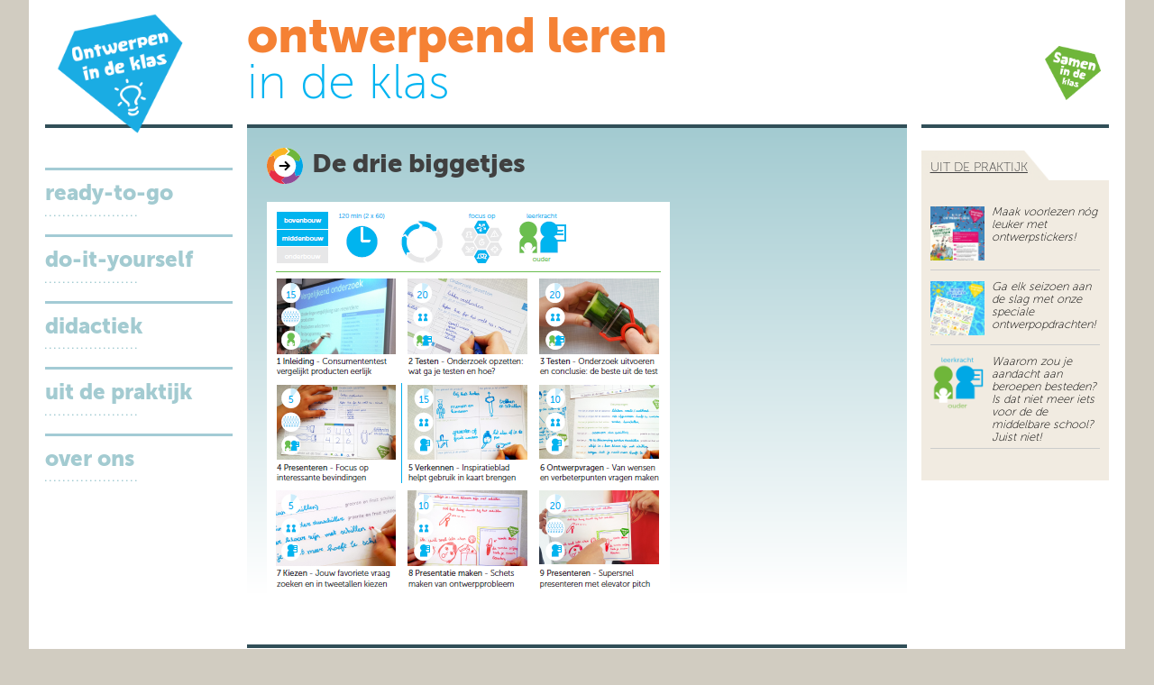

--- FILE ---
content_type: text/html; charset=UTF-8
request_url: https://www.ontwerpenindeklas.nl/lessen/de-drie-biggetjes/
body_size: 9212
content:
<!DOCTYPE html>
<html lang="en-GB">
<head>
<meta charset="UTF-8">
<meta name="viewport" content="width=device-width, initial-scale=1">


<meta name='robots' content='index, follow, max-image-preview:large, max-snippet:-1, max-video-preview:-1' />

	<!-- This site is optimized with the Yoast SEO plugin v26.4 - https://yoast.com/wordpress/plugins/seo/ -->
	<title>De drie biggetjes - Ontwerpend leren in de klas</title>
	<link rel="canonical" href="https://www.ontwerpenindeklas.nl/lessen/de-drie-biggetjes/" />
	<meta property="og:locale" content="en_GB" />
	<meta property="og:type" content="article" />
	<meta property="og:title" content="De drie biggetjes - Ontwerpend leren in de klas" />
	<meta property="og:url" content="https://www.ontwerpenindeklas.nl/lessen/de-drie-biggetjes/" />
	<meta property="og:site_name" content="Ontwerpend leren in de klas" />
	<meta property="article:modified_time" content="2018-01-12T14:17:55+00:00" />
	<meta property="og:image" content="https://ontwerpenindeklas.nl/wp-content/uploads/2018/01/test_vogelvlucht_consumententest.png" />
	<meta name="twitter:card" content="summary_large_image" />
	<script type="application/ld+json" class="yoast-schema-graph">{"@context":"https://schema.org","@graph":[{"@type":"WebPage","@id":"https://www.ontwerpenindeklas.nl/lessen/de-drie-biggetjes/","url":"https://www.ontwerpenindeklas.nl/lessen/de-drie-biggetjes/","name":"De drie biggetjes - Ontwerpend leren in de klas","isPartOf":{"@id":"https://ontwerpenindeklas.nl/#website"},"primaryImageOfPage":{"@id":"https://www.ontwerpenindeklas.nl/lessen/de-drie-biggetjes/#primaryimage"},"image":{"@id":"https://www.ontwerpenindeklas.nl/lessen/de-drie-biggetjes/#primaryimage"},"thumbnailUrl":"https://ontwerpenindeklas.nl/wp-content/uploads/2018/01/test_vogelvlucht_consumententest.png","datePublished":"2018-01-12T14:10:56+00:00","dateModified":"2018-01-12T14:17:55+00:00","breadcrumb":{"@id":"https://www.ontwerpenindeklas.nl/lessen/de-drie-biggetjes/#breadcrumb"},"inLanguage":"en-GB","potentialAction":[{"@type":"ReadAction","target":["https://www.ontwerpenindeklas.nl/lessen/de-drie-biggetjes/"]}]},{"@type":"ImageObject","inLanguage":"en-GB","@id":"https://www.ontwerpenindeklas.nl/lessen/de-drie-biggetjes/#primaryimage","url":"https://ontwerpenindeklas.nl/wp-content/uploads/2018/01/test_vogelvlucht_consumententest.png","contentUrl":"https://ontwerpenindeklas.nl/wp-content/uploads/2018/01/test_vogelvlucht_consumententest.png"},{"@type":"BreadcrumbList","@id":"https://www.ontwerpenindeklas.nl/lessen/de-drie-biggetjes/#breadcrumb","itemListElement":[{"@type":"ListItem","position":1,"name":"Home","item":"https://www.designedbykids.org/"},{"@type":"ListItem","position":2,"name":"De drie biggetjes"}]},{"@type":"WebSite","@id":"https://ontwerpenindeklas.nl/#website","url":"https://ontwerpenindeklas.nl/","name":"Ontwerpend leren in de klas","description":"Designed by Kids","potentialAction":[{"@type":"SearchAction","target":{"@type":"EntryPoint","urlTemplate":"https://ontwerpenindeklas.nl/?s={search_term_string}"},"query-input":{"@type":"PropertyValueSpecification","valueRequired":true,"valueName":"search_term_string"}}],"inLanguage":"en-GB"}]}</script>
	<!-- / Yoast SEO plugin. -->


<link rel='dns-prefetch' href='//ontwerpenindeklas.nl' />
<link rel='dns-prefetch' href='//secure.gravatar.com' />
<link rel='dns-prefetch' href='//stats.wp.com' />
<link rel='dns-prefetch' href='//v0.wordpress.com' />
<link rel="alternate" type="application/rss+xml" title="Ontwerpend leren in de klas &raquo; Feed" href="https://www.ontwerpenindeklas.nl/feed/" />
<link rel="alternate" type="application/rss+xml" title="Ontwerpend leren in de klas &raquo; Comments Feed" href="https://www.ontwerpenindeklas.nl/comments/feed/" />
<link rel="alternate" title="oEmbed (JSON)" type="application/json+oembed" href="https://www.ontwerpenindeklas.nl/wp-json/oembed/1.0/embed?url=https%3A%2F%2Fwww.ontwerpenindeklas.nl%2Flessen%2Fde-drie-biggetjes%2F" />
<link rel="alternate" title="oEmbed (XML)" type="text/xml+oembed" href="https://www.ontwerpenindeklas.nl/wp-json/oembed/1.0/embed?url=https%3A%2F%2Fwww.ontwerpenindeklas.nl%2Flessen%2Fde-drie-biggetjes%2F&#038;format=xml" />
		<!-- This site uses the Google Analytics by MonsterInsights plugin v9.10.0 - Using Analytics tracking - https://www.monsterinsights.com/ -->
							<script src="//www.googletagmanager.com/gtag/js?id=G-VNTZJ34F1M"  data-cfasync="false" data-wpfc-render="false" type="text/javascript" async></script>
			<script data-cfasync="false" data-wpfc-render="false" type="text/javascript">
				var mi_version = '9.10.0';
				var mi_track_user = true;
				var mi_no_track_reason = '';
								var MonsterInsightsDefaultLocations = {"page_location":"https:\/\/www.ontwerpenindeklas.nl\/lessen\/de-drie-biggetjes\/"};
								if ( typeof MonsterInsightsPrivacyGuardFilter === 'function' ) {
					var MonsterInsightsLocations = (typeof MonsterInsightsExcludeQuery === 'object') ? MonsterInsightsPrivacyGuardFilter( MonsterInsightsExcludeQuery ) : MonsterInsightsPrivacyGuardFilter( MonsterInsightsDefaultLocations );
				} else {
					var MonsterInsightsLocations = (typeof MonsterInsightsExcludeQuery === 'object') ? MonsterInsightsExcludeQuery : MonsterInsightsDefaultLocations;
				}

								var disableStrs = [
										'ga-disable-G-VNTZJ34F1M',
									];

				/* Function to detect opted out users */
				function __gtagTrackerIsOptedOut() {
					for (var index = 0; index < disableStrs.length; index++) {
						if (document.cookie.indexOf(disableStrs[index] + '=true') > -1) {
							return true;
						}
					}

					return false;
				}

				/* Disable tracking if the opt-out cookie exists. */
				if (__gtagTrackerIsOptedOut()) {
					for (var index = 0; index < disableStrs.length; index++) {
						window[disableStrs[index]] = true;
					}
				}

				/* Opt-out function */
				function __gtagTrackerOptout() {
					for (var index = 0; index < disableStrs.length; index++) {
						document.cookie = disableStrs[index] + '=true; expires=Thu, 31 Dec 2099 23:59:59 UTC; path=/';
						window[disableStrs[index]] = true;
					}
				}

				if ('undefined' === typeof gaOptout) {
					function gaOptout() {
						__gtagTrackerOptout();
					}
				}
								window.dataLayer = window.dataLayer || [];

				window.MonsterInsightsDualTracker = {
					helpers: {},
					trackers: {},
				};
				if (mi_track_user) {
					function __gtagDataLayer() {
						dataLayer.push(arguments);
					}

					function __gtagTracker(type, name, parameters) {
						if (!parameters) {
							parameters = {};
						}

						if (parameters.send_to) {
							__gtagDataLayer.apply(null, arguments);
							return;
						}

						if (type === 'event') {
														parameters.send_to = monsterinsights_frontend.v4_id;
							var hookName = name;
							if (typeof parameters['event_category'] !== 'undefined') {
								hookName = parameters['event_category'] + ':' + name;
							}

							if (typeof MonsterInsightsDualTracker.trackers[hookName] !== 'undefined') {
								MonsterInsightsDualTracker.trackers[hookName](parameters);
							} else {
								__gtagDataLayer('event', name, parameters);
							}
							
						} else {
							__gtagDataLayer.apply(null, arguments);
						}
					}

					__gtagTracker('js', new Date());
					__gtagTracker('set', {
						'developer_id.dZGIzZG': true,
											});
					if ( MonsterInsightsLocations.page_location ) {
						__gtagTracker('set', MonsterInsightsLocations);
					}
										__gtagTracker('config', 'G-VNTZJ34F1M', {"forceSSL":"true"} );
										window.gtag = __gtagTracker;										(function () {
						/* https://developers.google.com/analytics/devguides/collection/analyticsjs/ */
						/* ga and __gaTracker compatibility shim. */
						var noopfn = function () {
							return null;
						};
						var newtracker = function () {
							return new Tracker();
						};
						var Tracker = function () {
							return null;
						};
						var p = Tracker.prototype;
						p.get = noopfn;
						p.set = noopfn;
						p.send = function () {
							var args = Array.prototype.slice.call(arguments);
							args.unshift('send');
							__gaTracker.apply(null, args);
						};
						var __gaTracker = function () {
							var len = arguments.length;
							if (len === 0) {
								return;
							}
							var f = arguments[len - 1];
							if (typeof f !== 'object' || f === null || typeof f.hitCallback !== 'function') {
								if ('send' === arguments[0]) {
									var hitConverted, hitObject = false, action;
									if ('event' === arguments[1]) {
										if ('undefined' !== typeof arguments[3]) {
											hitObject = {
												'eventAction': arguments[3],
												'eventCategory': arguments[2],
												'eventLabel': arguments[4],
												'value': arguments[5] ? arguments[5] : 1,
											}
										}
									}
									if ('pageview' === arguments[1]) {
										if ('undefined' !== typeof arguments[2]) {
											hitObject = {
												'eventAction': 'page_view',
												'page_path': arguments[2],
											}
										}
									}
									if (typeof arguments[2] === 'object') {
										hitObject = arguments[2];
									}
									if (typeof arguments[5] === 'object') {
										Object.assign(hitObject, arguments[5]);
									}
									if ('undefined' !== typeof arguments[1].hitType) {
										hitObject = arguments[1];
										if ('pageview' === hitObject.hitType) {
											hitObject.eventAction = 'page_view';
										}
									}
									if (hitObject) {
										action = 'timing' === arguments[1].hitType ? 'timing_complete' : hitObject.eventAction;
										hitConverted = mapArgs(hitObject);
										__gtagTracker('event', action, hitConverted);
									}
								}
								return;
							}

							function mapArgs(args) {
								var arg, hit = {};
								var gaMap = {
									'eventCategory': 'event_category',
									'eventAction': 'event_action',
									'eventLabel': 'event_label',
									'eventValue': 'event_value',
									'nonInteraction': 'non_interaction',
									'timingCategory': 'event_category',
									'timingVar': 'name',
									'timingValue': 'value',
									'timingLabel': 'event_label',
									'page': 'page_path',
									'location': 'page_location',
									'title': 'page_title',
									'referrer' : 'page_referrer',
								};
								for (arg in args) {
																		if (!(!args.hasOwnProperty(arg) || !gaMap.hasOwnProperty(arg))) {
										hit[gaMap[arg]] = args[arg];
									} else {
										hit[arg] = args[arg];
									}
								}
								return hit;
							}

							try {
								f.hitCallback();
							} catch (ex) {
							}
						};
						__gaTracker.create = newtracker;
						__gaTracker.getByName = newtracker;
						__gaTracker.getAll = function () {
							return [];
						};
						__gaTracker.remove = noopfn;
						__gaTracker.loaded = true;
						window['__gaTracker'] = __gaTracker;
					})();
									} else {
										console.log("");
					(function () {
						function __gtagTracker() {
							return null;
						}

						window['__gtagTracker'] = __gtagTracker;
						window['gtag'] = __gtagTracker;
					})();
									}
			</script>
							<!-- / Google Analytics by MonsterInsights -->
		<style id='wp-img-auto-sizes-contain-inline-css' type='text/css'>
img:is([sizes=auto i],[sizes^="auto," i]){contain-intrinsic-size:3000px 1500px}
/*# sourceURL=wp-img-auto-sizes-contain-inline-css */
</style>
<style id='wp-emoji-styles-inline-css' type='text/css'>

	img.wp-smiley, img.emoji {
		display: inline !important;
		border: none !important;
		box-shadow: none !important;
		height: 1em !important;
		width: 1em !important;
		margin: 0 0.07em !important;
		vertical-align: -0.1em !important;
		background: none !important;
		padding: 0 !important;
	}
/*# sourceURL=wp-emoji-styles-inline-css */
</style>
<link rel='stylesheet' id='wp-block-library-css' href='https://ontwerpenindeklas.nl/wp-includes/css/dist/block-library/style.min.css?ver=b26ebe8229bb331452dd73d2a28afb40' type='text/css' media='all' />
<style id='global-styles-inline-css' type='text/css'>
:root{--wp--preset--aspect-ratio--square: 1;--wp--preset--aspect-ratio--4-3: 4/3;--wp--preset--aspect-ratio--3-4: 3/4;--wp--preset--aspect-ratio--3-2: 3/2;--wp--preset--aspect-ratio--2-3: 2/3;--wp--preset--aspect-ratio--16-9: 16/9;--wp--preset--aspect-ratio--9-16: 9/16;--wp--preset--color--black: #000000;--wp--preset--color--cyan-bluish-gray: #abb8c3;--wp--preset--color--white: #ffffff;--wp--preset--color--pale-pink: #f78da7;--wp--preset--color--vivid-red: #cf2e2e;--wp--preset--color--luminous-vivid-orange: #ff6900;--wp--preset--color--luminous-vivid-amber: #fcb900;--wp--preset--color--light-green-cyan: #7bdcb5;--wp--preset--color--vivid-green-cyan: #00d084;--wp--preset--color--pale-cyan-blue: #8ed1fc;--wp--preset--color--vivid-cyan-blue: #0693e3;--wp--preset--color--vivid-purple: #9b51e0;--wp--preset--gradient--vivid-cyan-blue-to-vivid-purple: linear-gradient(135deg,rgb(6,147,227) 0%,rgb(155,81,224) 100%);--wp--preset--gradient--light-green-cyan-to-vivid-green-cyan: linear-gradient(135deg,rgb(122,220,180) 0%,rgb(0,208,130) 100%);--wp--preset--gradient--luminous-vivid-amber-to-luminous-vivid-orange: linear-gradient(135deg,rgb(252,185,0) 0%,rgb(255,105,0) 100%);--wp--preset--gradient--luminous-vivid-orange-to-vivid-red: linear-gradient(135deg,rgb(255,105,0) 0%,rgb(207,46,46) 100%);--wp--preset--gradient--very-light-gray-to-cyan-bluish-gray: linear-gradient(135deg,rgb(238,238,238) 0%,rgb(169,184,195) 100%);--wp--preset--gradient--cool-to-warm-spectrum: linear-gradient(135deg,rgb(74,234,220) 0%,rgb(151,120,209) 20%,rgb(207,42,186) 40%,rgb(238,44,130) 60%,rgb(251,105,98) 80%,rgb(254,248,76) 100%);--wp--preset--gradient--blush-light-purple: linear-gradient(135deg,rgb(255,206,236) 0%,rgb(152,150,240) 100%);--wp--preset--gradient--blush-bordeaux: linear-gradient(135deg,rgb(254,205,165) 0%,rgb(254,45,45) 50%,rgb(107,0,62) 100%);--wp--preset--gradient--luminous-dusk: linear-gradient(135deg,rgb(255,203,112) 0%,rgb(199,81,192) 50%,rgb(65,88,208) 100%);--wp--preset--gradient--pale-ocean: linear-gradient(135deg,rgb(255,245,203) 0%,rgb(182,227,212) 50%,rgb(51,167,181) 100%);--wp--preset--gradient--electric-grass: linear-gradient(135deg,rgb(202,248,128) 0%,rgb(113,206,126) 100%);--wp--preset--gradient--midnight: linear-gradient(135deg,rgb(2,3,129) 0%,rgb(40,116,252) 100%);--wp--preset--font-size--small: 13px;--wp--preset--font-size--medium: 20px;--wp--preset--font-size--large: 36px;--wp--preset--font-size--x-large: 42px;--wp--preset--spacing--20: 0.44rem;--wp--preset--spacing--30: 0.67rem;--wp--preset--spacing--40: 1rem;--wp--preset--spacing--50: 1.5rem;--wp--preset--spacing--60: 2.25rem;--wp--preset--spacing--70: 3.38rem;--wp--preset--spacing--80: 5.06rem;--wp--preset--shadow--natural: 6px 6px 9px rgba(0, 0, 0, 0.2);--wp--preset--shadow--deep: 12px 12px 50px rgba(0, 0, 0, 0.4);--wp--preset--shadow--sharp: 6px 6px 0px rgba(0, 0, 0, 0.2);--wp--preset--shadow--outlined: 6px 6px 0px -3px rgb(255, 255, 255), 6px 6px rgb(0, 0, 0);--wp--preset--shadow--crisp: 6px 6px 0px rgb(0, 0, 0);}:where(.is-layout-flex){gap: 0.5em;}:where(.is-layout-grid){gap: 0.5em;}body .is-layout-flex{display: flex;}.is-layout-flex{flex-wrap: wrap;align-items: center;}.is-layout-flex > :is(*, div){margin: 0;}body .is-layout-grid{display: grid;}.is-layout-grid > :is(*, div){margin: 0;}:where(.wp-block-columns.is-layout-flex){gap: 2em;}:where(.wp-block-columns.is-layout-grid){gap: 2em;}:where(.wp-block-post-template.is-layout-flex){gap: 1.25em;}:where(.wp-block-post-template.is-layout-grid){gap: 1.25em;}.has-black-color{color: var(--wp--preset--color--black) !important;}.has-cyan-bluish-gray-color{color: var(--wp--preset--color--cyan-bluish-gray) !important;}.has-white-color{color: var(--wp--preset--color--white) !important;}.has-pale-pink-color{color: var(--wp--preset--color--pale-pink) !important;}.has-vivid-red-color{color: var(--wp--preset--color--vivid-red) !important;}.has-luminous-vivid-orange-color{color: var(--wp--preset--color--luminous-vivid-orange) !important;}.has-luminous-vivid-amber-color{color: var(--wp--preset--color--luminous-vivid-amber) !important;}.has-light-green-cyan-color{color: var(--wp--preset--color--light-green-cyan) !important;}.has-vivid-green-cyan-color{color: var(--wp--preset--color--vivid-green-cyan) !important;}.has-pale-cyan-blue-color{color: var(--wp--preset--color--pale-cyan-blue) !important;}.has-vivid-cyan-blue-color{color: var(--wp--preset--color--vivid-cyan-blue) !important;}.has-vivid-purple-color{color: var(--wp--preset--color--vivid-purple) !important;}.has-black-background-color{background-color: var(--wp--preset--color--black) !important;}.has-cyan-bluish-gray-background-color{background-color: var(--wp--preset--color--cyan-bluish-gray) !important;}.has-white-background-color{background-color: var(--wp--preset--color--white) !important;}.has-pale-pink-background-color{background-color: var(--wp--preset--color--pale-pink) !important;}.has-vivid-red-background-color{background-color: var(--wp--preset--color--vivid-red) !important;}.has-luminous-vivid-orange-background-color{background-color: var(--wp--preset--color--luminous-vivid-orange) !important;}.has-luminous-vivid-amber-background-color{background-color: var(--wp--preset--color--luminous-vivid-amber) !important;}.has-light-green-cyan-background-color{background-color: var(--wp--preset--color--light-green-cyan) !important;}.has-vivid-green-cyan-background-color{background-color: var(--wp--preset--color--vivid-green-cyan) !important;}.has-pale-cyan-blue-background-color{background-color: var(--wp--preset--color--pale-cyan-blue) !important;}.has-vivid-cyan-blue-background-color{background-color: var(--wp--preset--color--vivid-cyan-blue) !important;}.has-vivid-purple-background-color{background-color: var(--wp--preset--color--vivid-purple) !important;}.has-black-border-color{border-color: var(--wp--preset--color--black) !important;}.has-cyan-bluish-gray-border-color{border-color: var(--wp--preset--color--cyan-bluish-gray) !important;}.has-white-border-color{border-color: var(--wp--preset--color--white) !important;}.has-pale-pink-border-color{border-color: var(--wp--preset--color--pale-pink) !important;}.has-vivid-red-border-color{border-color: var(--wp--preset--color--vivid-red) !important;}.has-luminous-vivid-orange-border-color{border-color: var(--wp--preset--color--luminous-vivid-orange) !important;}.has-luminous-vivid-amber-border-color{border-color: var(--wp--preset--color--luminous-vivid-amber) !important;}.has-light-green-cyan-border-color{border-color: var(--wp--preset--color--light-green-cyan) !important;}.has-vivid-green-cyan-border-color{border-color: var(--wp--preset--color--vivid-green-cyan) !important;}.has-pale-cyan-blue-border-color{border-color: var(--wp--preset--color--pale-cyan-blue) !important;}.has-vivid-cyan-blue-border-color{border-color: var(--wp--preset--color--vivid-cyan-blue) !important;}.has-vivid-purple-border-color{border-color: var(--wp--preset--color--vivid-purple) !important;}.has-vivid-cyan-blue-to-vivid-purple-gradient-background{background: var(--wp--preset--gradient--vivid-cyan-blue-to-vivid-purple) !important;}.has-light-green-cyan-to-vivid-green-cyan-gradient-background{background: var(--wp--preset--gradient--light-green-cyan-to-vivid-green-cyan) !important;}.has-luminous-vivid-amber-to-luminous-vivid-orange-gradient-background{background: var(--wp--preset--gradient--luminous-vivid-amber-to-luminous-vivid-orange) !important;}.has-luminous-vivid-orange-to-vivid-red-gradient-background{background: var(--wp--preset--gradient--luminous-vivid-orange-to-vivid-red) !important;}.has-very-light-gray-to-cyan-bluish-gray-gradient-background{background: var(--wp--preset--gradient--very-light-gray-to-cyan-bluish-gray) !important;}.has-cool-to-warm-spectrum-gradient-background{background: var(--wp--preset--gradient--cool-to-warm-spectrum) !important;}.has-blush-light-purple-gradient-background{background: var(--wp--preset--gradient--blush-light-purple) !important;}.has-blush-bordeaux-gradient-background{background: var(--wp--preset--gradient--blush-bordeaux) !important;}.has-luminous-dusk-gradient-background{background: var(--wp--preset--gradient--luminous-dusk) !important;}.has-pale-ocean-gradient-background{background: var(--wp--preset--gradient--pale-ocean) !important;}.has-electric-grass-gradient-background{background: var(--wp--preset--gradient--electric-grass) !important;}.has-midnight-gradient-background{background: var(--wp--preset--gradient--midnight) !important;}.has-small-font-size{font-size: var(--wp--preset--font-size--small) !important;}.has-medium-font-size{font-size: var(--wp--preset--font-size--medium) !important;}.has-large-font-size{font-size: var(--wp--preset--font-size--large) !important;}.has-x-large-font-size{font-size: var(--wp--preset--font-size--x-large) !important;}
/*# sourceURL=global-styles-inline-css */
</style>

<style id='classic-theme-styles-inline-css' type='text/css'>
/*! This file is auto-generated */
.wp-block-button__link{color:#fff;background-color:#32373c;border-radius:9999px;box-shadow:none;text-decoration:none;padding:calc(.667em + 2px) calc(1.333em + 2px);font-size:1.125em}.wp-block-file__button{background:#32373c;color:#fff;text-decoration:none}
/*# sourceURL=/wp-includes/css/classic-themes.min.css */
</style>
<link rel='stylesheet' id='search-filter-plugin-styles-css' href='https://ontwerpenindeklas.nl/wp-content/plugins/search-filter-pro/public/assets/css/search-filter.min.css?ver=2.5.21' type='text/css' media='all' />
<link rel='stylesheet' id='ontwerpenindeklas-style-css' href='https://ontwerpenindeklas.nl/wp-content/themes/ontwerpenindeklas/style.css?ver=b26ebe8229bb331452dd73d2a28afb40' type='text/css' media='all' />
<link rel='stylesheet' id='museo-style-css' href='https://ontwerpenindeklas.nl/wp-content/themes/ontwerpenindeklas/MyFontsWebfontsKit.css?ver=b26ebe8229bb331452dd73d2a28afb40' type='text/css' media='all' />
<link rel='stylesheet' id='sib-front-css-css' href='https://ontwerpenindeklas.nl/wp-content/plugins/mailin/css/mailin-front.css?ver=b26ebe8229bb331452dd73d2a28afb40' type='text/css' media='all' />
<script type="text/javascript" src="https://ontwerpenindeklas.nl/wp-content/plugins/google-analytics-for-wordpress/assets/js/frontend-gtag.min.js?ver=9.10.0" id="monsterinsights-frontend-script-js" async="async" data-wp-strategy="async"></script>
<script data-cfasync="false" data-wpfc-render="false" type="text/javascript" id='monsterinsights-frontend-script-js-extra'>/* <![CDATA[ */
var monsterinsights_frontend = {"js_events_tracking":"true","download_extensions":"doc,pdf,ppt,zip,xls,docx,pptx,xlsx","inbound_paths":"[]","home_url":"https:\/\/www.ontwerpenindeklas.nl","hash_tracking":"false","v4_id":"G-VNTZJ34F1M"};/* ]]> */
</script>
<script type="text/javascript" src="https://ontwerpenindeklas.nl/wp-includes/js/jquery/jquery.min.js?ver=3.7.1" id="jquery-core-js"></script>
<script type="text/javascript" src="https://ontwerpenindeklas.nl/wp-includes/js/jquery/jquery-migrate.min.js?ver=3.4.1" id="jquery-migrate-js"></script>
<script type="text/javascript" id="search-filter-plugin-build-js-extra">
/* <![CDATA[ */
var SF_LDATA = {"ajax_url":"https://www.ontwerpenindeklas.nl/wp-admin/admin-ajax.php","home_url":"https://www.ontwerpenindeklas.nl/","extensions":[]};
//# sourceURL=search-filter-plugin-build-js-extra
/* ]]> */
</script>
<script type="text/javascript" src="https://ontwerpenindeklas.nl/wp-content/plugins/search-filter-pro/public/assets/js/search-filter-build.min.js?ver=2.5.21" id="search-filter-plugin-build-js"></script>
<script type="text/javascript" src="https://ontwerpenindeklas.nl/wp-content/plugins/search-filter-pro/public/assets/js/chosen.jquery.min.js?ver=2.5.21" id="search-filter-plugin-chosen-js"></script>
<script type="text/javascript" src="https://ontwerpenindeklas.nl/wp-content/themes/ontwerpenindeklas/js/scripts.js?ver=b26ebe8229bb331452dd73d2a28afb40" id="ontwerpenindeklas-scripts-js"></script>
<script type="text/javascript" id="sib-front-js-js-extra">
/* <![CDATA[ */
var sibErrMsg = {"invalidMail":"Please fill out valid email address","requiredField":"Please fill out required fields","invalidDateFormat":"Please fill out valid date format","invalidSMSFormat":"Please fill out valid phone number"};
var ajax_sib_front_object = {"ajax_url":"https://www.ontwerpenindeklas.nl/wp-admin/admin-ajax.php","ajax_nonce":"407de9c569","flag_url":"https://ontwerpenindeklas.nl/wp-content/plugins/mailin/img/flags/"};
//# sourceURL=sib-front-js-js-extra
/* ]]> */
</script>
<script type="text/javascript" src="https://ontwerpenindeklas.nl/wp-content/plugins/mailin/js/mailin-front.js?ver=1764074206" id="sib-front-js-js"></script>
<link rel="https://api.w.org/" href="https://www.ontwerpenindeklas.nl/wp-json/" /><link rel="EditURI" type="application/rsd+xml" title="RSD" href="https://www.ontwerpenindeklas.nl/xmlrpc.php?rsd" />
	<style>img#wpstats{display:none}</style>
		<meta name="generator" content="Elementor 3.33.2; features: additional_custom_breakpoints; settings: css_print_method-external, google_font-enabled, font_display-swap">
<style type="text/css">.recentcomments a{display:inline !important;padding:0 !important;margin:0 !important;}</style>			<style>
				.e-con.e-parent:nth-of-type(n+4):not(.e-lazyloaded):not(.e-no-lazyload),
				.e-con.e-parent:nth-of-type(n+4):not(.e-lazyloaded):not(.e-no-lazyload) * {
					background-image: none !important;
				}
				@media screen and (max-height: 1024px) {
					.e-con.e-parent:nth-of-type(n+3):not(.e-lazyloaded):not(.e-no-lazyload),
					.e-con.e-parent:nth-of-type(n+3):not(.e-lazyloaded):not(.e-no-lazyload) * {
						background-image: none !important;
					}
				}
				@media screen and (max-height: 640px) {
					.e-con.e-parent:nth-of-type(n+2):not(.e-lazyloaded):not(.e-no-lazyload),
					.e-con.e-parent:nth-of-type(n+2):not(.e-lazyloaded):not(.e-no-lazyload) * {
						background-image: none !important;
					}
				}
			</style>
			<link rel="icon" href="https://ontwerpenindeklas.nl/wp-content/uploads/2021/05/cropped-favicon_oidk-01-32x32.png" sizes="32x32" />
<link rel="icon" href="https://ontwerpenindeklas.nl/wp-content/uploads/2021/05/cropped-favicon_oidk-01-192x192.png" sizes="192x192" />
<link rel="apple-touch-icon" href="https://ontwerpenindeklas.nl/wp-content/uploads/2021/05/cropped-favicon_oidk-01-180x180.png" />
<meta name="msapplication-TileImage" content="https://ontwerpenindeklas.nl/wp-content/uploads/2021/05/cropped-favicon_oidk-01-270x270.png" />







</head>

<body data-rsssl=1 class="wp-singular lessen-template-default single single-lessen postid-1895 wp-theme-ontwerpenindeklas group-blog elementor-default elementor-kit-6339">
		<div class="container base">
			<div class="row headers">
								<a href="/"><div class="three columns header logo">&nbsp;<!-- <img src="https://ontwerpenindeklas.nl/wp-content/themes/ontwerpenindeklas/img/logo.png" class="u-full-width"> --></div></a>
				<div class="ten columns header">
					<h1>ontwerpend leren</h1>
					<h1><span>in de klas</span></h1>
					

				</div>
				<div class="three columns header">
					
						<a class="logo2box" target="_blank" href="https://samenindeklas.nl/ready-to-go/"><div class="row logo2">
							<p></p>
						</div></a>
					
					
				</div>
		</div>
		<div class="row headers">
			<div class="three columns headerbar">&nbsp;</div>
			<div class="ten columns headerbar">&nbsp;</div>
			<div class="three columns headerbar">&nbsp;</div>
		</div>
		
		

<div class="row">
	<nav class="nav-mobile" id="nav-mobile">
		
		<div class="nav-mobile-header">
			
			<a href="/" class="header-title" title="ontwerpend leren">
				
				<span class="header-title-logo ontwerpend leren"></span>
				
				
				<span class="site-title ontwerpend leren">
				<h1>ontwerpend leren<br>
				<span>in de klas</span></h1>
				</span>
				
			</a>
			
			
			<div class="menu-toggle menu-open">
				<div class="menu-toggle-hamburger"><span></span></div>
				<span class="menu-toggle-text">Menu</span>
			</div>
		
		</div>
		
		
		<div class="nav-mobile-menu">
		
			<ul>
					
				<li class="nav-mobile-item ">
					<a href="/ready-to-go">
						<h2>ready-to-go</h2>
					</a>
				</li>			
			
									
						
						
							
				<li class="nav-mobile-item ">
					<a href="/do-it-yourself">
						<h2>do-it-yourself</h2>
					</a>
				</li>
				
				
				
								
				<li class="nav-mobile-item ">
					<a href="/?p=701">
						<h2>didactiek</h2>
					</a>
				</li>
				
				
							
							
							
				<li class="nav-mobile-item ">
					<a href="/?p=949">
						<h2>uit de praktijk</h2>
					</a>
				</li>
			
							
								
				<li class="nav-mobile-item ">
					<a href="/?p=975">
						<h2>over ons</h2>
					</a>
				</li>
				
						
				<li class="nav-mobile-item">
					<a class="logo2box" target="_blank" href="https://samenindeklas.nl/ready-to-go/">
						<div class="row logo2">
							<p></p>
						</div>
					</a>
				</li>
						
			</ul>			
		</div>					
				
	</nav>
</div>			
			
		
	

	
	
	<div class="row">
		


<div class="three columns leftcol nav">
			
			
			<a href="/ready-to-go">
				<div class="row leftselect ">
					<h2>ready-to-go</h2>
				</div>
			</a>
			
								
			
			
					
			<a href="/do-it-yourself">
				<div class="row leftselect ">
					<h2>do-it-yourself</h2>
				</div>
			</a>
						
						<a href="/?p=701">
				<div class="row leftselect ">
					<h2>didactiek</h2>
				</div>
			</a>
			
					
						
						<a href="/?p=949">
				<div class="row leftselect ">
					<h2>uit de praktijk</h2>
				</div>
			</a>
			
			
			
		
		
					
						<a href="/?p=975">
				<div class="row leftselect ">
					<h2>over ons</h2>
				</div>
			</a>
			
					
			
						
			
</div>		<div class="ten columns homemid">
							

	
<div class="sixteen columns homecnt">
	<div class="row list-header grad">
		<h1></span>De drie biggetjes</h1>
		<p><img fetchpriority="high" decoding="async" class="alignnone size-full wp-image-1898" src="https://ontwerpenindeklas.nl/wp-content/uploads/2018/01/test_vogelvlucht_consumententest.png" alt="" width="447" height="436" /></p>
			
	</div>
</div>

		</div>
		
		<div class="three columns rightcol">

				
						



<div class="row dossiers hmright">
		<div class="dossier-title">
		<h5><a href="/?p=949">uit de praktijk</a></h5>
	</div>
		<div class="row casus">
							
				<div class="casusbtn">
					<a href="https://www.ontwerpenindeklas.nl/ontwerpstickers/">
						<div>
							<div class="image" style="background-image: url(https://ontwerpenindeklas.nl/wp-content/uploads/2023/01/nieuw_ontwerpstickers-500x500.jpg)">
<!-- 								Ontwerpstickers<br> -->
								<em><p>Maak voorlezen nóg leuker met ontwerpstickers!</p>
</em></div>
							<hr>
						</div>
					</a>
				</div>	
							
				<div class="casusbtn">
					<a href="https://www.ontwerpenindeklas.nl/ontwerpopdrachten/">
						<div>
							<div class="image" style="background-image: url(https://ontwerpenindeklas.nl/wp-content/uploads/2022/09/zomerse_ontwerpopdrachten-500x500.jpg)">
<!-- 								Ontwerpopdrachten<br> -->
								<em><p>Ga elk seizoen aan de slag met onze speciale ontwerpopdrachten!</p>
</em></div>
							<hr>
						</div>
					</a>
				</div>	
							
				<div class="casusbtn">
					<a href="https://www.ontwerpenindeklas.nl/beroepen-in-de-klas/">
						<div>
							<div class="image" style="background-image: url(https://ontwerpenindeklas.nl/wp-content/uploads/2021/05/iconen-05.png)">
<!-- 								Beroepen in de klas<br> -->
								<em><p>Waarom zou je aandacht aan beroepen besteden? Is dat niet meer iets voor de de middelbare school? Juist niet!</p>
</em></div>
							<hr>
						</div>
					</a>
				</div>	
					</div>
</div>


	
				
			
			
		</div>
				
	</div><!-- row -->

	<div class="row">
	<footer id="colophon" class="site-footer footer" role="contentinfo">
		<div class="offset-by-three ten columns">&copy; 2020 <a href="https://ontwerpenindeklas.nl/over-ons/">Ontwerpen in de klas</a> en <a href="http://www.meeple.nl">ontwerpbureau Meeple</a></div>
		
		<br><br>
	</footer>
	</div>
</div><!-- #base -->

<script type="speculationrules">
{"prefetch":[{"source":"document","where":{"and":[{"href_matches":"/*"},{"not":{"href_matches":["/wp-*.php","/wp-admin/*","/wp-content/uploads/*","/wp-content/*","/wp-content/plugins/*","/wp-content/themes/ontwerpenindeklas/*","/*\\?(.+)"]}},{"not":{"selector_matches":"a[rel~=\"nofollow\"]"}},{"not":{"selector_matches":".no-prefetch, .no-prefetch a"}}]},"eagerness":"conservative"}]}
</script>
			<script>
				const lazyloadRunObserver = () => {
					const lazyloadBackgrounds = document.querySelectorAll( `.e-con.e-parent:not(.e-lazyloaded)` );
					const lazyloadBackgroundObserver = new IntersectionObserver( ( entries ) => {
						entries.forEach( ( entry ) => {
							if ( entry.isIntersecting ) {
								let lazyloadBackground = entry.target;
								if( lazyloadBackground ) {
									lazyloadBackground.classList.add( 'e-lazyloaded' );
								}
								lazyloadBackgroundObserver.unobserve( entry.target );
							}
						});
					}, { rootMargin: '200px 0px 200px 0px' } );
					lazyloadBackgrounds.forEach( ( lazyloadBackground ) => {
						lazyloadBackgroundObserver.observe( lazyloadBackground );
					} );
				};
				const events = [
					'DOMContentLoaded',
					'elementor/lazyload/observe',
				];
				events.forEach( ( event ) => {
					document.addEventListener( event, lazyloadRunObserver );
				} );
			</script>
			<script type="text/javascript" src="https://ontwerpenindeklas.nl/wp-includes/js/jquery/ui/core.min.js?ver=1.13.3" id="jquery-ui-core-js"></script>
<script type="text/javascript" src="https://ontwerpenindeklas.nl/wp-includes/js/jquery/ui/datepicker.min.js?ver=1.13.3" id="jquery-ui-datepicker-js"></script>
<script type="text/javascript" id="jquery-ui-datepicker-js-after">
/* <![CDATA[ */
jQuery(function(jQuery){jQuery.datepicker.setDefaults({"closeText":"Close","currentText":"Today","monthNames":["January","February","March","April","May","June","July","August","September","October","November","December"],"monthNamesShort":["Jan","Feb","Mar","Apr","May","Jun","Jul","Aug","Sep","Oct","Nov","Dec"],"nextText":"Next","prevText":"Previous","dayNames":["Sunday","Monday","Tuesday","Wednesday","Thursday","Friday","Saturday"],"dayNamesShort":["Sun","Mon","Tue","Wed","Thu","Fri","Sat"],"dayNamesMin":["S","M","T","W","T","F","S"],"dateFormat":"MM d, yy","firstDay":1,"isRTL":false});});
//# sourceURL=jquery-ui-datepicker-js-after
/* ]]> */
</script>
<script type="text/javascript" src="https://ontwerpenindeklas.nl/wp-content/themes/ontwerpenindeklas/js/navigation.js?ver=20120206" id="ontwerpenindeklas-navigation-js"></script>
<script type="text/javascript" src="https://ontwerpenindeklas.nl/wp-content/themes/ontwerpenindeklas/js/skip-link-focus-fix.js?ver=20130115" id="ontwerpenindeklas-skip-link-focus-fix-js"></script>
<script type="text/javascript" id="jetpack-stats-js-before">
/* <![CDATA[ */
_stq = window._stq || [];
_stq.push([ "view", JSON.parse("{\"v\":\"ext\",\"blog\":\"242568263\",\"post\":\"1895\",\"tz\":\"1\",\"srv\":\"www.ontwerpenindeklas.nl\",\"j\":\"1:15.2\"}") ]);
_stq.push([ "clickTrackerInit", "242568263", "1895" ]);
//# sourceURL=jetpack-stats-js-before
/* ]]> */
</script>
<script type="text/javascript" src="https://stats.wp.com/e-202605.js" id="jetpack-stats-js" defer="defer" data-wp-strategy="defer"></script>
<script id="wp-emoji-settings" type="application/json">
{"baseUrl":"https://s.w.org/images/core/emoji/17.0.2/72x72/","ext":".png","svgUrl":"https://s.w.org/images/core/emoji/17.0.2/svg/","svgExt":".svg","source":{"concatemoji":"https://www.ontwerpenindeklas.nl/wp-includes/js/wp-emoji-release.min.js?ver=b26ebe8229bb331452dd73d2a28afb40"}}
</script>
<script type="module">
/* <![CDATA[ */
/*! This file is auto-generated */
const a=JSON.parse(document.getElementById("wp-emoji-settings").textContent),o=(window._wpemojiSettings=a,"wpEmojiSettingsSupports"),s=["flag","emoji"];function i(e){try{var t={supportTests:e,timestamp:(new Date).valueOf()};sessionStorage.setItem(o,JSON.stringify(t))}catch(e){}}function c(e,t,n){e.clearRect(0,0,e.canvas.width,e.canvas.height),e.fillText(t,0,0);t=new Uint32Array(e.getImageData(0,0,e.canvas.width,e.canvas.height).data);e.clearRect(0,0,e.canvas.width,e.canvas.height),e.fillText(n,0,0);const a=new Uint32Array(e.getImageData(0,0,e.canvas.width,e.canvas.height).data);return t.every((e,t)=>e===a[t])}function p(e,t){e.clearRect(0,0,e.canvas.width,e.canvas.height),e.fillText(t,0,0);var n=e.getImageData(16,16,1,1);for(let e=0;e<n.data.length;e++)if(0!==n.data[e])return!1;return!0}function u(e,t,n,a){switch(t){case"flag":return n(e,"\ud83c\udff3\ufe0f\u200d\u26a7\ufe0f","\ud83c\udff3\ufe0f\u200b\u26a7\ufe0f")?!1:!n(e,"\ud83c\udde8\ud83c\uddf6","\ud83c\udde8\u200b\ud83c\uddf6")&&!n(e,"\ud83c\udff4\udb40\udc67\udb40\udc62\udb40\udc65\udb40\udc6e\udb40\udc67\udb40\udc7f","\ud83c\udff4\u200b\udb40\udc67\u200b\udb40\udc62\u200b\udb40\udc65\u200b\udb40\udc6e\u200b\udb40\udc67\u200b\udb40\udc7f");case"emoji":return!a(e,"\ud83e\u1fac8")}return!1}function f(e,t,n,a){let r;const o=(r="undefined"!=typeof WorkerGlobalScope&&self instanceof WorkerGlobalScope?new OffscreenCanvas(300,150):document.createElement("canvas")).getContext("2d",{willReadFrequently:!0}),s=(o.textBaseline="top",o.font="600 32px Arial",{});return e.forEach(e=>{s[e]=t(o,e,n,a)}),s}function r(e){var t=document.createElement("script");t.src=e,t.defer=!0,document.head.appendChild(t)}a.supports={everything:!0,everythingExceptFlag:!0},new Promise(t=>{let n=function(){try{var e=JSON.parse(sessionStorage.getItem(o));if("object"==typeof e&&"number"==typeof e.timestamp&&(new Date).valueOf()<e.timestamp+604800&&"object"==typeof e.supportTests)return e.supportTests}catch(e){}return null}();if(!n){if("undefined"!=typeof Worker&&"undefined"!=typeof OffscreenCanvas&&"undefined"!=typeof URL&&URL.createObjectURL&&"undefined"!=typeof Blob)try{var e="postMessage("+f.toString()+"("+[JSON.stringify(s),u.toString(),c.toString(),p.toString()].join(",")+"));",a=new Blob([e],{type:"text/javascript"});const r=new Worker(URL.createObjectURL(a),{name:"wpTestEmojiSupports"});return void(r.onmessage=e=>{i(n=e.data),r.terminate(),t(n)})}catch(e){}i(n=f(s,u,c,p))}t(n)}).then(e=>{for(const n in e)a.supports[n]=e[n],a.supports.everything=a.supports.everything&&a.supports[n],"flag"!==n&&(a.supports.everythingExceptFlag=a.supports.everythingExceptFlag&&a.supports[n]);var t;a.supports.everythingExceptFlag=a.supports.everythingExceptFlag&&!a.supports.flag,a.supports.everything||((t=a.source||{}).concatemoji?r(t.concatemoji):t.wpemoji&&t.twemoji&&(r(t.twemoji),r(t.wpemoji)))});
//# sourceURL=https://www.ontwerpenindeklas.nl/wp-includes/js/wp-emoji-loader.min.js
/* ]]> */
</script>



</body>
</html>



--- FILE ---
content_type: text/css
request_url: https://ontwerpenindeklas.nl/wp-content/themes/ontwerpenindeklas/style.css?ver=b26ebe8229bb331452dd73d2a28afb40
body_size: 7172
content:
@import url("//hello.myfonts.net/count/34d72d");@font-face{font-family:'MuseoSans-700';src:url("webfonts/34D72D_0_0.eot");src:url("webfonts/34D72D_0_0.eot?#iefix") format("embedded-opentype"),url("webfonts/34D72D_0_0.woff2") format("woff2"),url("webfonts/34D72D_0_0.woff") format("woff"),url("webfonts/34D72D_0_0.ttf") format("truetype")}@font-face{font-family:'MuseoSans-300';src:url("webfonts/34D72D_1_0.eot");src:url("webfonts/34D72D_1_0.eot?#iefix") format("embedded-opentype"),url("webfonts/34D72D_1_0.woff2") format("woff2"),url("webfonts/34D72D_1_0.woff") format("woff"),url("webfonts/34D72D_1_0.ttf") format("truetype")}@font-face{font-family:'MuseoSans-900Italic';src:url("webfonts/34D72D_2_0.eot");src:url("webfonts/34D72D_2_0.eot?#iefix") format("embedded-opentype"),url("webfonts/34D72D_2_0.woff2") format("woff2"),url("webfonts/34D72D_2_0.woff") format("woff"),url("webfonts/34D72D_2_0.ttf") format("truetype")}@font-face{font-family:'MuseoSans-500';src:url("webfonts/34D72D_3_0.eot");src:url("webfonts/34D72D_3_0.eot?#iefix") format("embedded-opentype"),url("webfonts/34D72D_3_0.woff2") format("woff2"),url("webfonts/34D72D_3_0.woff") format("woff"),url("webfonts/34D72D_3_0.ttf") format("truetype")}@font-face{font-family:'MuseoSans-100';src:url("webfonts/34D72D_4_0.eot");src:url("webfonts/34D72D_4_0.eot?#iefix") format("embedded-opentype"),url("webfonts/34D72D_4_0.woff2") format("woff2"),url("webfonts/34D72D_4_0.woff") format("woff"),url("webfonts/34D72D_4_0.ttf") format("truetype")}@font-face{font-family:'MuseoSans-700Italic';src:url("webfonts/34D72D_5_0.eot");src:url("webfonts/34D72D_5_0.eot?#iefix") format("embedded-opentype"),url("webfonts/34D72D_5_0.woff2") format("woff2"),url("webfonts/34D72D_5_0.woff") format("woff"),url("webfonts/34D72D_5_0.ttf") format("truetype")}@font-face{font-family:'MuseoSans-300Italic';src:url("webfonts/34D72D_6_0.eot");src:url("webfonts/34D72D_6_0.eot?#iefix") format("embedded-opentype"),url("webfonts/34D72D_6_0.woff2") format("woff2"),url("webfonts/34D72D_6_0.woff") format("woff"),url("webfonts/34D72D_6_0.ttf") format("truetype")}@font-face{font-family:'MuseoSans-100Italic';src:url("webfonts/34D72D_7_0.eot");src:url("webfonts/34D72D_7_0.eot?#iefix") format("embedded-opentype"),url("webfonts/34D72D_7_0.woff2") format("woff2"),url("webfonts/34D72D_7_0.woff") format("woff"),url("webfonts/34D72D_7_0.ttf") format("truetype")}@font-face{font-family:'MuseoSans-500Italic';src:url("webfonts/34D72D_8_0.eot");src:url("webfonts/34D72D_8_0.eot?#iefix") format("embedded-opentype"),url("webfonts/34D72D_8_0.woff2") format("woff2"),url("webfonts/34D72D_8_0.woff") format("woff"),url("webfonts/34D72D_8_0.ttf") format("truetype")}@font-face{font-family:'MuseoSans-900';src:url("webfonts/34D72D_9_0.eot");src:url("webfonts/34D72D_9_0.eot?#iefix") format("embedded-opentype"),url("webfonts/34D72D_9_0.woff2") format("woff2"),url("webfonts/34D72D_9_0.woff") format("woff"),url("webfonts/34D72D_9_0.ttf") format("truetype")}left centerleft center html{-webkit-text-size-adjust:100%;-ms-text-size-adjust:100%}body{margin:0}article,aside,details,figcaption,figure,footer,header,main,menu,nav,section,summary{display:block}audio,canvas,progress,video{display:inline-block;vertical-align:baseline}audio:not([controls]){display:none;height:0}[hidden],template{display:none}a{background-color:transparent}a:active,a:hover{outline:0}abbr[title]{border-bottom:1px dotted}b,strong{font-weight:normal;font-family:MuseoSans-700;font-style:normal}dfn{font-style:italic}h1{font-size:2em;margin:0.67em 0}mark{background:#ff0;color:#000}small{font-size:80%}sub,sup{font-size:75%;line-height:0;position:relative;vertical-align:baseline}sup{top:-0.5em}sub{bottom:-0.25em}img{border:0}svg:not(:root){overflow:hidden}figure{margin:1em 40px}hr{box-sizing:content-box;height:0}pre{overflow:auto}code,kbd,pre,samp{font-family:monospace, monospace;font-size:1em}button,input,optgroup,select,textarea{color:inherit;font:inherit;margin:0}button{overflow:visible}button,select{text-transform:none}button,html input[type="button"],input[type="reset"],input[type="submit"]{-webkit-appearance:button;cursor:pointer}button[disabled],html input[disabled]{cursor:default}button::-moz-focus-inner,input::-moz-focus-inner{border:0;padding:0}input{line-height:normal}input[type="checkbox"],input[type="radio"]{box-sizing:border-box;padding:0px;float:left;margin-top:5px}input[type="number"]::-webkit-inner-spin-button,input[type="number"]::-webkit-outer-spin-button{height:auto}input[type="search"]{-webkit-appearance:textfield;box-sizing:content-box}input[type="search"]::-webkit-search-cancel-button,input[type="search"]::-webkit-search-decoration{-webkit-appearance:none}fieldset{border:1px solid #c0c0c0;margin:0 2px;padding:0.35em 0.625em 0.75em}legend{border:0;padding:0}textarea{overflow:auto}optgroup{font-weight:bold}table{border-collapse:collapse;border-spacing:0}td,th{padding:0}body,button,input,select,textarea{color:#404040;font-family:MuseoSans-500;font-weight:normal;font-style:normal;font-size:16px;font-size:1rem;line-height:1.5}h1,h2,h3,h4,h5,h6{clear:both;font-family:MuseoSans-900;font-style:normal;font-weight:normal;line-height:100%}h1{font-size:1.8rem}h3{font-size:1.2rem}h1 span{font-family:MuseoSans-100}p{font-family:MuseoSans-100}p{margin-bottom:1.5em}dfn,cite,em,i{font-style:italic}blockquote{margin:0 1.5em}address{margin:0 0 1.5em}pre{background:#eee;font-family:"Courier 10 Pitch", Courier, monospace;font-size:15px;font-size:0.9375rem;line-height:1.6;margin-bottom:1.6em;max-width:100%;overflow:auto;padding:1.6em}code,kbd,tt,var{font-family:Monaco, Consolas, "Andale Mono", "DejaVu Sans Mono", monospace;font-size:15px;font-size:0.9375rem}abbr,acronym{border-bottom:1px dotted #666;cursor:help}mark,ins{background:#fff9c0;text-decoration:none}big{font-size:125%}.txtpad{padding-left:3%;padding-right:2%}html{box-sizing:border-box}*,*:before,*:after{box-sizing:inherit}body{background:#d1ccc1}blockquote,q{quotes:"" ""}blockquote:before,blockquote:after,q:before,q:after{content:""}hr{background-color:#ccc;border:0;height:1px;margin-bottom:1.5em}ul,ol{margin:0;padding:0}ul{list-style:disc}ol{list-style:decimal}li>ul,li>ol{margin-bottom:0;margin-left:1.5em}dt{font-weight:bold}dd{margin:0 1.5em 1.5em}.searchandfilter ul li li{padding:0}img{height:auto;max-width:100%;-ms-interpolation-mode:bicubic}table{margin:0 0 1.5em;width:100%}button,input[type="button"],input[type="reset"],input[type="submit"]{border:1px solid;border-color:#ccc #ccc #bbb;border-radius:3px;background:#e6e6e6;box-shadow:inset 0 1px 0 rgba(255,255,255,0.5),inset 0 15px 17px rgba(255,255,255,0.5),inset 0 -5px 12px rgba(0,0,0,0.05);color:rgba(0,0,0,0.8);font-size:12px;font-size:0.75rem;line-height:1;padding:.6em 1em .4em;text-shadow:0 1px 0 rgba(255,255,255,0.8)}button:hover,input[type="button"]:hover,input[type="reset"]:hover,input[type="submit"]:hover{border-color:#ccc #bbb #aaa;box-shadow:inset 0 1px 0 rgba(255,255,255,0.8),inset 0 15px 17px rgba(255,255,255,0.8),inset 0 -5px 12px rgba(0,0,0,0.02)}button:active,button:focus,input[type="button"]:active,input[type="button"]:focus,input[type="reset"]:active,input[type="reset"]:focus,input[type="submit"]:active,input[type="submit"]:focus{border-color:#aaa #bbb #bbb;box-shadow:inset 0 -1px 0 rgba(255,255,255,0.5),inset 0 2px 5px rgba(0,0,0,0.15)}input[type="text"],input[type="email"],input[type="url"],input[type="password"],input[type="search"],textarea{color:#666;border:1px solid #ccc;border-radius:3px}input[type="text"]:focus,input[type="email"]:focus,input[type="url"]:focus,input[type="password"]:focus,input[type="search"]:focus,textarea:focus{color:#111}input[type="text"],input[type="email"],input[type="url"],input[type="password"],input[type="search"]{padding:3px}textarea{padding-left:3px;width:100%}a{color:#00AEEF}a:visited{color:#EC008C}a:hover,a:focus,a:active{color:royalblue}a:hover,a:active{outline:0}.main-navigation{clear:both;display:block;float:left;width:100%}.main-navigation ul{list-style:none;margin:0;padding-left:0}.main-navigation ul ul{box-shadow:0 3px 3px rgba(0,0,0,0.2);float:left;position:absolute;top:1.5em;left:-999em;z-index:99999}.main-navigation ul ul ul{left:-999em;top:0}.main-navigation ul ul li:hover>ul{left:100%}.main-navigation ul ul a{width:200px}.main-navigation ul li:hover>ul{left:auto}.main-navigation li{float:left;position:relative}.main-navigation a{display:block;text-decoration:none}@media screen and (max-width: 600px){.main-navigation.toggled .nav-menu{display:block}.main-navigation ul{display:none}}.site-main .comment-navigation,.site-main .posts-navigation,.site-main .post-navigation{margin:0 0 1.5em;overflow:hidden}.comment-navigation .nav-previous,.posts-navigation .nav-previous,.post-navigation .nav-previous{float:left;width:50%}.comment-navigation .nav-next,.posts-navigation .nav-next,.post-navigation .nav-next{float:right;text-align:right;width:50%}.screen-reader-text{clip:rect(1px, 1px, 1px, 1px);position:absolute !important;height:1px;width:1px;overflow:hidden}.screen-reader-text:hover,.screen-reader-text:active,.screen-reader-text:focus{background-color:#f1f1f1;border-radius:3px;box-shadow:0 0 2px 2px rgba(0,0,0,0.6);clip:auto !important;color:#21759b;display:block;font-size:14px;font-size:0.875rem;font-weight:bold;height:auto;left:5px;line-height:normal;padding:15px 23px 14px;text-decoration:none;top:5px;width:auto;z-index:100000}.alignleft{display:inline;margin-right:1.5em}.alignright{display:inline;float:right;margin-left:1.5em}.aligncenter{display:block;margin-left:auto;margin-right:auto}.clear:before,.clear:after,.entry-content:before,.entry-content:after,.comment-content:before,.comment-content:after,.site-header:before,.site-header:after,.site-content:before,.site-content:after,.site-footer:before,.site-footer:after{content:"";display:table}.clear:after,.entry-content:after,.comment-content:after,.site-header:after,.site-content:after,.site-footer:after{clear:both}.widget{margin:0 0 1.5em}.widget select{max-width:100%}.widget_search .search-submit{display:none}.sticky{display:block}.hentry{margin:0 0 1.5em}.byline,.updated:not(.published){display:none}.single .byline,.group-blog .byline{display:inline}.page-content,.entry-content,.entry-summary{margin:1.5em 0 0}.page-links{clear:both;margin:0 0 1.5em}.blog .format-aside .entry-title,.archive .format-aside .entry-title{display:none}.comment-content a{word-wrap:break-word}.bypostauthor{display:block}.footer{font-size:0.6rem;margin-top:3rem}.infinite-scroll .posts-navigation,.infinite-scroll.neverending .site-footer{display:none}.infinity-end.neverending .site-footer{display:block}.page-content .wp-smiley,.entry-content .wp-smiley,.comment-content .wp-smiley{border:none;margin-bottom:0;margin-top:0;padding:0}embed,iframe,object{max-width:100%}.wp-caption{margin-bottom:1.5em;max-width:100%}.wp-caption img[class*="wp-image-"]{display:block;margin-left:auto;margin-right:auto}.wp-caption .wp-caption-text{margin:0.8075em 0}.wp-caption-text{text-align:center}.gallery{margin-bottom:1.5em}.gallery-item{display:inline-block;text-align:center;vertical-align:top;width:100%}.gallery-columns-2 .gallery-item{max-width:50%}.gallery-columns-3 .gallery-item{max-width:33.33%}.gallery-columns-4 .gallery-item{max-width:25%}.gallery-columns-5 .gallery-item{max-width:20%}.gallery-columns-6 .gallery-item{max-width:16.66%}.gallery-columns-7 .gallery-item{max-width:14.28%}.gallery-columns-8 .gallery-item{max-width:12.5%}.gallery-columns-9 .gallery-item{max-width:11.11%}.gallery-caption{display:block}.container{position:relative;width:100%;max-width:1400px;margin:0 auto;padding:0 20px;box-sizing:border-box}.container.base{background-color:#fff;border-left:18px solid #fff;border-right:18px solid #fff}.column,.columns{width:100%;float:left;box-sizing:border-box}@media (min-width: 400px){.container{width:98%;padding:0}}@media (min-width: 960px){.container{width:95%}.column,.columns{margin-left:1.4%}.column:first-child,.columns:first-child{margin-left:0}.one.column,.one.columns{width:4.9375%}.two.columns{width:11.275%}.three.columns{width:17.6125%}.four.columns{width:23.95%}.five.columns{width:30.2875%}.six.columns{width:36.625%}.seven.columns{width:42.9625%}.eight.columns{width:49.3%}.nine.columns{width:55.6375%}.ten.columns{width:61.975%}.eleven.columns{width:68.3125%}.twelve.columns{width:74.65%}.thirteen.columns{width:80.9875%}.fourteen.columns{width:87.325%}.fiveteen.columns{width:93.6625%}.sixteen.columns{width:100%;margin-left:0}.one-third.column{width:23.95%}.two-thirds.column{width:49.3%}.one-half.column{width:48%}.offset-by-one.column,.offset-by-one.columns{margin-left:6.3375%}.offset-by-two.column,.offset-by-two.columns{margin-left:12.675%}.offset-by-three.column,.offset-by-three.columns{margin-left:19.0125%}.offset-by-four.column,.offset-by-four.columns{margin-left:25.35%}.offset-by-five.column,.offset-by-five.columns{margin-left:31.6875%}.offset-by-six.column,.offset-by-six.columns{margin-left:38.025%}.offset-by-seven.column,.offset-by-seven.columns{margin-left:44.3625%}.offset-by-eight.column,.offset-by-eight.columns{margin-left:50.7%}.offset-by-nine.column,.offset-by-nine.columns{margin-left:57.0375%}.offset-by-ten.column,.offset-by-ten.columns{margin-left:63.375%}.offset-by-eleven.column,.offset-by-eleven.columns{margin-left:69.7125%}.offset-by-one-third.column,.offset-by-one-third.columns{margin-left:25.35%}.offset-by-two-thirds.column,.offset-by-two-thirds.columns{margin-left:50.7%}.offset-by-one-half.column,.offset-by-one-half.column{margin-left:38.025%}}button,.button{margin-bottom:1rem}input,textarea,select,fieldset{margin-bottom:0}pre,blockquote,dl,figure,table,p,ul,ol,form{margin-bottom:1.5rem}.u-full-width{width:100%;box-sizing:border-box}.u-max-full-width{max-width:100%;box-sizing:border-box}.u-pull-right{float:right}.u-pull-left{float:left}hr{margin-top:3rem;margin-bottom:3.5rem;border-width:0;border-top:1px solid #e1e1e1}.container:after,.row:after,.u-cf{content:"";display:table;clear:both}.header{vertical-align:text-top}.header h1,a .site-title h1{font-size:3.4rem;line-height:0.9rem;color:#f58134}a .site-title h1{font-size:1.4em}a .site-title h1 span{padding-top:0.5em;display:block}@media (max-width: 1000px){.header h1{font-size:3rem}}@media (max-width: 750px){.header h1{font-size:2.8rem}}@media (max-width: 550px){.header h1{font-size:2.2rem}}.header h1 span,a .site-title h1 span{font-family:MuseoSans-100;font-weight:100;color:#00b4f1}.header.title-samen h1,.site-title.samen h1{color:#73b334}.header.logo{position:relative;z-index:1;background:none repeat scroll 0% 0% #fff;min-height:136px}@media (max-width: 1000px){.header.logo{min-height:80px}}@media (max-width: 750px){.header.logo{min-height:90px}}@media (max-width: 550px){.header.logo{min-height:60px}}.header.logo:after,.header.logo.samen:after{content:"";float:right;position:absolute;z-index:-1;top:6px;left:4px;margin:0px -50px 0px 0px;width:90%;height:120%;background:url("img/logo.png") no-repeat scroll 0px 0px transparent;background-size:100% auto}.header.logo.samen:after{background-image:url("img/logo-samen.png")}@media (max-width: 1000px){.header.logo:after{width:100%}}@media (max-width: 750px){.header.logo:after{width:20%}}@media (max-width: 550px){.header.logo:after{width:20%}}@media (max-width: 750px){.header.logo2 img{width:55%}}.logo2{background:url(img/logo-samen2.png) no-repeat scroll 94% 1.2em #fff;background-size:30% auto;padding:1.5em 34% 0 1em;margin-top:2em;margin-bottom:0.6em;border-radius:0.2em;min-height:6em}.logo2.samen{background-image:url("img/logo.png")}.logo2.samen p{color:#00b4f1}.logo2 p{font-size:0.8rem;line-height:0.9rem;text-align:center}.logo2 p{color:#73b334}.logo2box{color:#73b334;text-decoration:none}.logo2box:hover{color:#73b334;text-decoration:underline}.logo2box.samen{color:#f58134}.logo2box.samen:hover{color:#f58134}.headerbar{border-bottom:4px solid #314f58;line-height:0}@media (max-width: 750px){.headerbar{display:none}}.mainimg{border-bottom:4px solid #314f58;line-height:0;position:relative}.mainimg .map,.mainimg .map.part2{width:50%;height:100%;position:absolute;top:0}.mainimg .map.part2{left:50%}.leftselect p,.leftselect h2{margin:0;color:#a3cbd1;line-height:1.1;text-decoration:none}.leftselect h2,.nav-mobile-item h2{padding-bottom:0.6rem}.leftselect,.nav-mobile-item{background:url("img/top_tag_01.png") no-repeat scroll center top transparent;background-size:100% auto;margin-top:20px;padding-top:1rem}.leftselect::after,.nav-mobile-item::after{content:"";bottom:0;height:2px;width:50%;background:url("img/dot2.png") repeat-x scroll left bottom transparent}.leftselect.active,.leftselect.activex{background-image:url("img/top_tag_02.png")}.leftselect.active h2,.leftselect.activex h2,.nav-mobile-item.active h2,.nav-mobile-item.activex h2{color:black}.leftselect.active p,.leftselect.activex p{color:#73b334}.leftselect.active::after,.leftselect.activex::after,.nav-mobile-item.active::after,.nav-mobile-item.activex::after{background-image:url("img/dot1.png")}.leftselect.notactive{opacity:0.6}@media (max-width: 750px){.leftselect img{display:none}}.leftcol a{text-decoration:none}.leftcol em{font-size:0.8em;font-family:MuseoSans-300}.leftcol.nav{margin-top:1.5em}.homecnt .title,.hmright .title{padding-bottom:0.6rem;border-bottom:1px solid #000}.hmright .title,.hmright .subtxt{margin-bottom:1rem;background:url("img/dot1.png") repeat-x scroll left bottom transparent;border:none}.hmright .casusbtn{padding-bottom:0.2rem}.hmright .casusbtn hr{margin:4px 0 6px 0;border:none;height:1px;width:100%}.hmright .casusbtn a{color:#404040;text-decoration:none}.hmright .casusbtn a:hover{color:#6fb63b}.hmright .casusbtn em{font-size:0.85rem;color:black}.hmright .casusbtn h4{margin-top:0;margin-bottom:0rem;padding:0.5em 0 0.6em 0}.hmright .casusbtn .image{min-height:66px;background-repeat:no-repeat;background-position:left top;background-size:60px;padding:0 0 0 68px;font-size:0.9em}.casusbtn h4 a,.casusbtn h4 a:link,.casusbtn h4 a:visited{color:black}.casusbtn h4 a:hover{color:#00a8e3}.hmright .casuscnt p{margin-top:0;font-size:0.9rem;font-style:italic}.hmright .subtxt,.hmright .casus{margin-top:1rem;padding-bottom:0.8rem;margin-bottom:0.2rem}.hmright .casus{margin-top:0.6rem}.hmright h3{padding-top:0.7rem}.homecnt em{font-size:0.9rem;line-height:0.5rem}.home .ptag p:first-of-type{font-size:1.4rem;line-height:1.9rem;margin-top:0.7rem}.rightcol{max-width:400px}.dossiers{background:url("img/dossier_tab.png") no-repeat scroll center top #f1ebe1;background-size:100% auto;border-top:#fff solid 25px;padding:0.6rem}.dossiers.posters{min-height:auto}.dossiers h5{font-family:MuseoSans-100;font-weight:100;font-size:0.9rem;line-height:1.2rem;margin:0;text-decoration:underline;text-transform:uppercase;width:60%}.dossiers .dossier-title{height:42px}.dossiers h5 a{color:#404040}.dossiers p{margin:0.2rem 0;font-size:0.8rem;line-height:0.9rem}.dossiers p span{font-size:0.6rem}.videos{background:url("img/dot1.png") repeat-x scroll left top transparent;padding-top:0.2rem;margin-top:1rem}.videos h5{margin:0.8rem 0 0.1rem 0;font-size:1rem;font-family:MuseoSans-500;font-weight:500;padding-left:1.4rem;background:url("img/arrow.png") no-repeat scroll left center transparent}.vid{background:url("img/dot1.png") repeat-x scroll left bottom transparent;margin:0.2rem 0}.vid em{font-size:0.8rem}.grad{background-image:linear-gradient(to bottom, #A3CBD1 0%, #fff 90%)}.selectpost{width:20%;overflow:hidden;position:relative;float:left;height:0;padding-bottom:26.5%;margin-top:12px}.selectpost a{text-decoration:none;display:block;position:absolute;top:0;left:0;width:100%;height:100%;padding:0 6%}.selectpost img{vertical-align:bottom}.selectpost p{margin:0;margin-top:8px;font-size:14px;font-weight:700;color:black;line-height:18px}.selectpost hr{margin:0;border:none;height:1px;background-color:#314f58;position:absolute;top:99%;width:88%}.list-header{border-bottom:4px solid #314f58;padding:3%;margin-bottom:4px}.list-header h1{height:40px;padding-left:50px;padding-top:4px;background:url("img/circle_svg.svg") no-repeat scroll left center transparent;background-size:40px 40px;margin-top:0;line-height:1.1em}.list-header p,.list-header ul,.list-header ol{font-size:1.1em;font-family:MuseoSans-100}.list-header ul,.list-header ol{padding-left:1.3em}.list-header p:first-of-type{font-size:1.6em;line-height:1.3em;margin-top:0}.doit{min-height:300px}.doit h1 span{font-family:MuseoSans-500;text-transform:lowercase;text-decoration:underline}#axcontent{padding:0 2%}.searchandfilter{margin-bottom:0;margin-top:0.8em}.searchandfilter ul li{padding-top:0;margin-bottom:3px}.searchandfilter ul li ul{border-bottom:1px solid #314f58;padding-bottom:14px}.searchandfilter ul li:last-of-type ul{border:none}.searchandfilter label{text-transform:lowercase;font-size:14px;display:block;padding-left:20px;line-height:1.35}.searchandfilter li[data-sf-field-input-type="checkbox"] label{padding-left:20px;padding-top:2px}.searchandfilter label input{width:13px;height:13px;padding:0;margin:0;vertical-align:bottom;position:relative;top:-3px;*overflow:hidden}.searchandfilter h4{font-weight:700;color:#73b334}.diy-options{margin-top:12px}.diy-options ul{list-style:none}.diy-options li{color:black;text-decoration:none;font-size:1.5em;font-family:MuseoSans-900}.diy-options li a{color:#73b334;text-decoration:underline}.diy-options li a.selected{color:black;text-decoration:none}.diy-options a:hover,.diy-options a.unselected{color:#c0daa0}.diy-options a.unselected:hover{color:#73b334}.diy-options.top{margin-bottom:12px;border-bottom:1px solid #314f58}.diy-options.top ul{margin-bottom:12px}.diy-tag{width:45%;float:left;height:220px;font-size:1em;color:white;text-align:center;padding-top:8px;margin-top:6px;position:relative}.diy-tag.losseless,.diy-tag.losseless.off.roll{background:url("img/tag_losseles1.svg") no-repeat scroll left top transparent;background-size:contain}.diy-tag.losseless.roll,.diy-tag.losseless.off{background:url("img/tag_losseles2.svg") no-repeat scroll left top transparent;background-size:contain}.diy-tag.losseless.active{background:url("img/tag_losseles3.svg") no-repeat scroll left top transparent;background-size:contain}.diy-tag.project,.diy-tag.project.off.roll{background:url("img/tag_project1.svg") no-repeat scroll left top transparent;background-size:contain}.diy-tag.project.roll,.diy-tag.project.off{background:url("img/tag_project2.svg") no-repeat scroll left top transparent;background-size:contain}.diy-tag.project.active{background:url("img/tag_project3.svg") no-repeat scroll left top transparent;background-size:contain}.diy-tag:first-of-type{margin-right:5%}.diy-tag em,.diy-tag h6,.diy-tag p,.diy-tag span{margin:0}.diy-tag em{font-size:0.7em}.diy-tag h6{font-size:1.6em;line-height:0.6;height:34px;background:url("img/dot2.png") repeat-x scroll left bottom transparent;width:90%;margin:0 auto 4px auto}.diy-tag span{font-weight:200;font-size:1.2em}.hours{width:100%;margin-top:107%;background:url("img/hours_bg.svg") no-repeat scroll center top transparent;background-size:contain;display:none}.leftcol .hours a{text-decoration:underline}.hours.left{margin-top:0;background:none}.hours.left ul{padding-top:0;margin:0}.hours.roll,.hours.active{display:block}.hours,.hours a{color:black}.hours a:hover,.hours li.pro1.active a,.hours li.pro2.active a,.hours li.pro3.active a{font-family:MuseoSans-900}.hours ul{list-style:none;padding-top:26px}.axcontent-topbar ul,.diy ul{list-style:none;list-style-type:none;margin-bottom:0}.axcontent-topbar ul li,.diy ul li{float:left;width:13.333%;background-size:103% auto;background-repeat:no-repeat;background-position:center top}.axcontent-topbar ul li:first-of-type,.diy ul li:first-of-type{width:20%}.axcontent-topbar p{text-align:center;font-weight:400;font-size:0.7em;margin-top:0.4em}.axcontent-topbar p:first-of-type{margin:0;padding:0;color:white;font-size:0.9em}.diy{clear:left;padding-top:11px;border-bottom:1px solid #314f58;min-height:60px;transition:all .2s ease-in-out;background-color:white}.diy:hover{background-color:#a5cbd0}.diy p{margin:0;text-align:left;font-weight:400;font-size:0.85em;padding-left:4px;color:black}.diy ul li{min-height:36px}.search-filter-results{clear:left}.bg1{background-color:#71b443}.bg2{background-color:#1ba7df}.bg3{background-color:#8d4d91}.bg4{background-color:#e02f4b}.bg5{background-color:#eb7e36}.bg6{background-color:#f6b337}.verdepingimg{background-attachment:scroll;background-position:center center;background-repeat:no-repeat;background-size:cover;padding-top:30%}.page-template-page-verdieping .doit{min-height:auto}.page-template-page-time .diy-options ul{margin-bottom:0}.page-template-page-time .searchandfilter ul:first-child{border-top:1px solid #314f58;padding-top:12px;margin-top:12px}.cassusen{margin-top:30px}.cassusen p{padding:6px 4%;margin:0}.casus-info,.casus-header,.casus-content,.casus-les-content{margin-left:5%}.casus-header header{display:block;min-height:28px;background:url("img/casus_tag_end.png") no-repeat scroll left top transparent;background-size:contain;min-width:47%}.casus-header header h1{text-transform:uppercase;font-size:16px;padding:6px 16px 6px 16px;margin:0;color:white}.casus-info{height:100%}.casus-info ul{list-style:none;width:100%;margin:7% 5%}.casus-info ul li{background:url("img/arrow_black.png") no-repeat scroll left center transparent;padding-left:26px;padding-right:28px;font-size:0.9em;font-weight:700;margin:18px 0;position:relative}.casus-info ul li::after{content:"";height:1px;width:90%;background:url("img/dot1.png") repeat-x scroll left bottom transparent;position:absolute;top:140%;left:0}.casus-info .holder{background-color:#f0ebe0;border-bottom:black solid 3px}.casus-info .image{float:left;min-height:200px;background-size:cover;background-position:center;width:50%}.casus-info .vidi{float:left;width:50%;padding-top:4px;padding-bottom:0}.casus-info .divide{width:50%;float:left}.flag,.bar{margin:0;padding:0;height:2px}.flag img{vertical-align:top}.casus-content{background-color:#f0ebe0}.casus-content p{padding-top:20px}.casus-les-content{padding-top:9%;background:url("img/casus_les_tab1.png") no-repeat scroll left top transparent;background-size:100% auto;background-color:#f9f7f3;position:relative}.casus-les-content .les-image{padding:1.6em}.casus-les-content ~ .casus-les-content{background:url("img/casus_les_tab2.png") no-repeat scroll left top transparent;background-size:100% auto;background-color:#f9f7f3}.casus-les-content h3{padding-left:8%;font-family:MuseoSans-300;font-size:0.8em;text-transform:uppercase}.casus-les-content p{padding:6px 6px 12px 8%;font-family:MuseoSans-300;font-size:0.85em;line-height:1.5em}.casus-les-content hr{margin:0 0 0 8%;border-width:0;border-top:1px solid #000;border-bottom:0;width:88%}.cattags{position:absolute;top:25px;left:4%}.cattag{position:absolute;width:100px;height:26px;background-size:contain}.cattag_grey{background:url("img/ontwerpstap_0.svg") no-repeat scroll left top transparent}.cattag1{background:url("img/ontwerpstap_1.svg") no-repeat scroll left top transparent}.cattag2{background:url("img/ontwerpstap_2.svg") no-repeat scroll left top transparent}.cattag3{background:url("img/ontwerpstap_3.svg") no-repeat scroll left top transparent}.cattag4{background:url("img/ontwerpstap_4.svg") no-repeat scroll left top transparent}.cattag5{background:url("img/ontwerpstap_5.svg") no-repeat scroll left top transparent}.cattag6{background:url("img/ontwerpstap_6.svg") no-repeat scroll left top transparent}.tag0{left:26px;line-height:0.85em;z-index:21}.single-losseles .tag0{left:30px}.tag0 span{font-family:MuseoSans-900;font-size:0.85em;color:white}.tag1{left:0;z-index:20}.tag2{left:40px;z-index:19}.tag3{left:80px;z-index:18}.tag4{left:120px;z-index:17}.tag5{left:160px;z-index:16}.tag6{left:200px;z-index:15}.les-cat h1{text-transform:lowercase;font-size:1.1em;padding-left:4%}.lesimg img{padding:30px 4% 0 8%}.download{margin:0;padding:30px 4px 0 10px}.download h3{width:100%;margin-left:0.9em;text-align:left;font-size:0.8em}.download a{color:#404040;text-decoration:none}.downloadfiles{width:100%}.downles,.casuspdf{font-family:MuseoSans-100;font-size:0.8em;margin-left:12px;word-wrap:break-word}a .casuspdf,.downloadfiles a{text-decoration:underline}.downles{background:url("img/casus_map.png") no-repeat scroll left 4px transparent;background-size:20px auto;padding:2px 0 2px 22px}.plus{background:url("img/casus_plus.png") no-repeat scroll 0px 4px transparent;background-size:10px auto;height:20px;padding-left:14px;margin:8px 0 4px 10px}.page-template-page-losseles .list-header{margin-bottom:0}.embed-container{position:relative;padding-bottom:56.25%;height:0;overflow:hidden;max-width:100%;height:auto}.embed-container iframe,.embed-container object,.embed-container embed{position:absolute;top:0;left:0;width:100%;height:100%}.lesimg .embed-container iframe,.lesimg .embed-container object,.lesimg .embed-container embed{position:absolute;top:30px;left:8%;width:88%;height:88%}.posts a{color:#404040}.post-item{float:left;width:48%;margin:1em 0 0 1.4%;min-height:220px;background:url("img/postitem_tab.png") no-repeat scroll left top #f9f7f3;background-size:100% auto;box-shadow:0 10px 6px -6px #bcbaba;padding:1em}.post-item h3{margin-top:0;color:#73b334;font-family:MuseoSans-500}.post-image{background-repeat:no-repeat;background-position:left top;background-size:46%;padding:0 0 0 50%;min-height:190px}.lesmeer{text-decoration:underline;font-size:0.9em;font-style:italic;text-align:right;display:block;color:midnightblue}.nav-mobile{display:none;position:fixed;z-index:100;background-color:white;width:100%;top:0;left:0;padding:0 4%;box-shadow:0px 2px 8px 0px rgba(0,0,0,0.4)}.nav-mobile h1{font-size:1.4em;padding-top:4px}.nav-mobile a{text-decoration:none}.nav-mobile-item{background-size:100% 1px;margin-top:4px;padding-top:0.6rem;display:block;list-style:none;font-size:0.7em}.nav-mobile-item a{display:block}.nav-mobile-item .logo2{width:270px;background-size:20% auto;background-position:90%;padding:1.6em 21% 0 0;margin-top:0}.nav-mobile-item .logo2 p{font-size:1rem;line-height:1.2rem}.nav-mobile-item h2,.nav-mobile-item p{color:#5b9da7;margin:0.7em 0}.nav-mobile-header{height:70px}.header-title{float:left}.header-title-logo{background:url("img/logo.png") no-repeat scroll 0px 16px transparent;background-size:100% auto;width:60px;height:60px;display:block;float:left;margin-right:12px}.header-title-logo.samen{background-image:url("img/logo-samen.png")}.site-title{float:left}.menu-toggle{color:#333;float:right;line-height:64px;cursor:pointer;opacity:0.6;font-size:15px}.menu-toggle .menu-toggle-hamburger{display:inline-block;position:relative;margin:0 2px -4px 0;width:24px;height:20px}.menu-toggle .menu-toggle-hamburger span,.menu-toggle .menu-toggle-hamburger span::before,.menu-toggle .menu-toggle-hamburger span::after{background:#333}.menu-toggle .menu-toggle-hamburger span,.menu-toggle .menu-toggle-hamburger span::before,.menu-toggle .menu-toggle-hamburger span::after{content:'';position:absolute;top:8px;left:0;width:100%;height:4px;background:#333;transition:all 0.1s}.menu-toggle .menu-toggle-hamburger span::after{top:8px}.menu-toggle .menu-toggle-hamburger span::before{top:-8px}.ontwerpstap-circle{width:20%;overflow:hidden;text-decoration:none;float:left;height:0;padding-bottom:20%;margin-top:12px}.ontwerpstap-circle p{width:100%;text-align:center;padding:70% 12% 0;color:#404040}.ontwerpstap-circle ul{margin:0;padding:0;position:relative}.ontwerpstap-circle ul li{margin:0 15%;padding:100% 0 0 0;list-style:none;width:100%;background-repeat:no-repeat;position:absolute;float:left;top:0;left:0;background-size:70%}.ontwerpstap-circle ul li.base{background-image:url("img/00-base.svg")}.ontwerpstap-circle ul li.probleem{background-image:url("img/01-probleem.svg")}.ontwerpstap-circle ul li.ideeen{background-image:url("img/02-ideeen.svg")}.ontwerpstap-circle ul li.concepten{background-image:url("img/03-concepten.svg")}.ontwerpstap-circle ul li.prototype{background-image:url("img/04-prototype.svg")}.ontwerpstap-circle ul li.testen{background-image:url("img/05-testen.svg")}.ontwerpstap-circle ul li.presenteren{background-image:url("img/06-presenteren.svg")}.losselist{margin-top:1.3em}.diy-article{padding-top:2em}@media (max-width: 1024px){.selectpost{width:25%;padding-bottom:32%}.ontwerpstap-circle{width:25%;padding-bottom:25%}}@media (max-width: 960px){.nav{display:none}.headers{display:none}.nav-mobile{display:block}.dossiers{background-size:100% 30px}.container.base{padding-top:70px}}@media (max-width: 820px){.post-item{width:100%}}@media (max-width: 768px){.casus-info .image,.casus-info .divide,.casus-info .vidi{width:100%}.selectpost{width:33%;padding-bottom:40%}.ontwerpstap-circle{width:33%;padding-bottom:33%}}@media (max-width: 620px){.selectpost{width:50%;padding-bottom:56%}.list-header p:first-of-type{font-size:1.3em}.list-header p:last-of-type{margin-bottom:0.5rem}.list-header p{font-size:1em}.axcontent-topbar{display:none}.ontwerpstap-circle{width:50%;padding-bottom:50%}}@media (max-width: 480px){.selectpost{padding-bottom:62%}a .site-title h1{font-size:1.2em}.header-title-logo{width:50px;margin-right:8px}.container.base{border:none}.casus-header header{height:24px}.list-header p:first-of-type{display:none}.menu-toggle-text{display:none}}
/*# sourceMappingURL=style.css.map */

--- FILE ---
content_type: image/svg+xml
request_url: https://ontwerpenindeklas.nl/wp-content/themes/ontwerpenindeklas/img/circle_svg.svg
body_size: 1477
content:
<svg version="1.1" xmlns="http://www.w3.org/2000/svg" xmlns:xlink="http://www.w3.org/1999/xlink" x="0" y="0" viewBox="0 0 39.5 39.5" enable-background="new 0 0 39.5 39.5" xml:space="preserve"><defs><rect width="39.5" height="39.5"/></defs><clipPath><use xlink:href="#XMLID_2_" overflow="visible"/></clipPath><path clip-path="url(#XMLID_50_)" fill="#FFFFFF" d="M39.5 19.8c0 10.9-8.8 19.8-19.8 19.8S0 30.7 0 19.8 8.8 0 19.8 0 39.5 8.8 39.5 19.8"/><path clip-path="url(#XMLID_50_)" fill="#6FB63B" d="M36.8 9.9c-3.3-5.7-8.7-9.2-15-9.8l3.7 3.7 -3.9 3.9v0.1c3.7 0.6 6.9 2.8 8.7 5.9l0.1 0 0 0 5.2 1.4L36.8 9.9 36.8 9.9z"/><path clip-path="url(#XMLID_50_)" fill="#EF7C28" d="M2.7 29.5L4 24.5l5.2 1.4 0 0 0.1 0c-1-1.8-1.6-3.9-1.6-6.1s0.6-4.3 1.6-6.1l-0.1 0L7.8 8.5 2.6 9.9l0 0.1C-0.9 16.2-0.9 23.3 2.7 29.5"/><path clip-path="url(#XMLID_50_)" fill="#E72D47" d="M16 35.7l3.8-3.8v-0.1c-4.5 0-8.4-2.4-10.5-6.1l-0.1 0 0 0L4 24.5l-1.4 5.2 0.1 0c3.6 6.3 9.8 9.9 17 9.9L16 35.7z"/><path clip-path="url(#XMLID_50_)" fill="#914B97" d="M31.7 31l-1.4-5.1 -0.1 0c-2.1 3.6-6 6.1-10.5 6.1h0V32v0L16 35.7l3.8 3.8c7.2 0 13.4-3.6 17-9.9L31.7 31z"/><path clip-path="url(#XMLID_50_)" fill="#00A7E6" d="M36.8 10L35.5 15l-5.2-1.4 0 0 -0.1 0c1 1.8 1.6 3.9 1.6 6.1s-0.6 4.3-1.6 6.1l0.1 0 1.4 5.1 5.2-1.4 0-0.1C40.4 23.3 40.4 16.2 36.8 10"/><path clip-path="url(#XMLID_50_)" fill="#FAB322" d="M19.8 0L19.8 0c-7.2 0-13.4 3.6-17 9.9l5.1-1.4 1.4 5.1 0.1 0c2.1-3.6 6-6.1 10.5-6.1V7.5l3.8-3.8L19.8 0z"/><polygon points="22.1 20.8 19.1 23.6 20.5 25.1 25.8 19.8 20.5 14.4 19.1 15.8 22.1 18.7 13.7 18.7 13.7 20.8 "/></svg>

--- FILE ---
content_type: application/javascript
request_url: https://ontwerpenindeklas.nl/wp-content/themes/ontwerpenindeklas/js/scripts.js?ver=b26ebe8229bb331452dd73d2a28afb40
body_size: 521
content:
	
jQuery(document).ready( function($) {
	
/*
	$( ".menu-toggle" ).click(function() {
		var minHeight = $(".nav-mobile").css('min-height');
		$( ".nav-mobile" ).css('min-height',0).slideToggle( "slow", function() {
		// Animation complete.
			$(this).css('min-height', minHeight);
		});
	});
*/
	
	var $navmobile = $('.nav-mobile'),
        $menu = $('.menu-toggle'),
        $initHeight = 70, // Initial height
        $maxHeight = $navmobile.height();
        
    $navmobile.css({ overflow: "hidden", height: $initHeight + 'px' });
    
/*
    $navmobile.each(function() {
        $.data(this, "realHeight", $(this).height());    // Create new property realHeight
        }).css({ overflow: "hidden", height: $initHeight + 'px' });
*/

    $menu.toggle(function() {
          $navmobile.animate({ height: $maxHeight}, 350);
          
        }, function() {
            $navmobile.animate({ height: $initHeight}, 350);
            
        });
	
	
	
	
  	$.preloadImages = function() {
	  for (var i = 0; i < arguments.length; i++) {
	    $("<img />").attr("src", arguments[i]);
	  }
	};
	
	//var pathname = window.location.pathname; // Returns path only
	//var url      = window.location.href;
	//alert('pathname: '+pathname+'  -- url '+url);
	
	$("a .leftselect").mouseenter(function() {
	    $(this).addClass("active");	
					
		}).mouseleave(function() {
		 $(this).removeClass("active");	
		
	
	});
	
	$(".diy-tag.unselected.project, .diy-tag.unselected.losseless").mouseenter(function() {
	    $(this).addClass("roll");	
		$(this).find(".hours").addClass("roll");			
		}).mouseleave(function() {
		 $(this).removeClass("roll");
		 $(this).find(".hours").removeClass("roll");	
		
	});
	$(".diy-tag.project.off, .diy-tag.losseless.off").mouseenter(function() {
	    $(this).addClass("roll");	
		$(this).find(".hours").addClass("roll");			
		}).mouseleave(function() {
		 $(this).removeClass("roll");
		 $(this).find(".hours").removeClass("roll");	
		
	});
	

});


